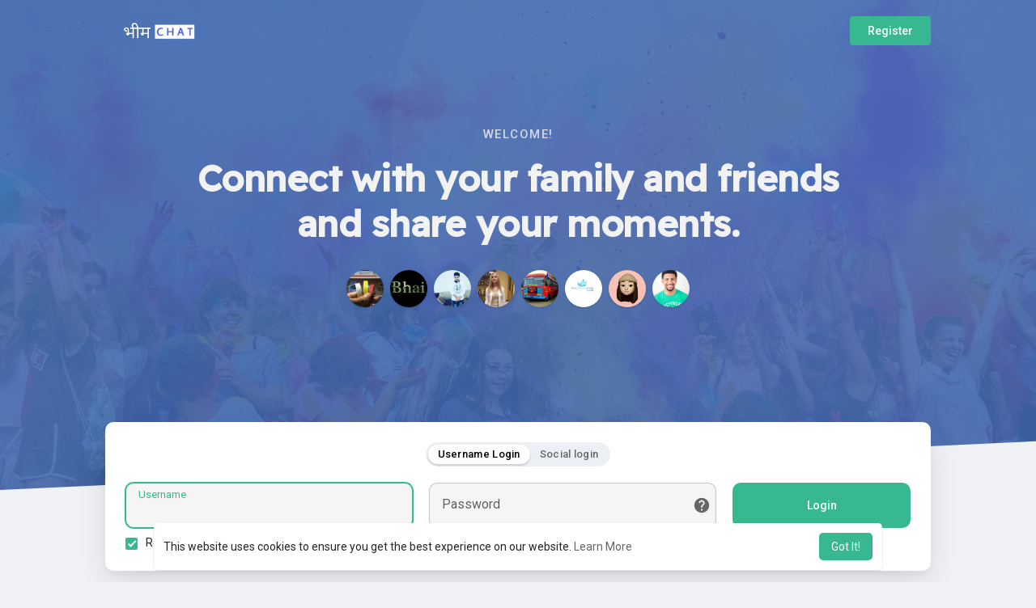

--- FILE ---
content_type: image/svg+xml
request_url: https://sin1.contabostorage.com/a84eebff053a4ba08a0998c95058351c:bhimchat/upload/files/2022/09/2MRRkhb7rDhUNuClfOfc_01_76c3c700064cfaef049d0bb983655cd4_file.svg
body_size: 627
content:
<?xml version="1.0" encoding="UTF-8"?><svg id="Layer_2" xmlns="http://www.w3.org/2000/svg" viewBox="0 0 33.4 33.5"><defs><style>.cls-1{fill:#fff;}.cls-2{fill:#e56363;}</style></defs><g id="Layer_1-2"><g><path class="cls-2" d="M33.4,16.75c0,9.25-7.48,16.75-16.7,16.75S0,26,0,16.75,7.48,0,16.7,0s16.7,7.5,16.7,16.75Z"/><path class="cls-1" d="M14.12,14.05c0-.18,0-.35-.03-.53-.79-3.2,1.69-5.26,4.8-4.6,2.35,.5,3.92,2.39,4.33,5.1,.44,2.89-.36,5.55-1.56,8.11-.94,2-.98,1.99-3.18,1.8-2.2-.19-4.32-.52-6.31-1.54-1.34-.69-2.49-1.6-3.15-3.01-.71-1.51-.64-3,.31-4.4,1.02-1.48,2.51-1.89,4.15-1.19,.19,.08,.38,.15,.63,.25Z"/></g></g></svg>